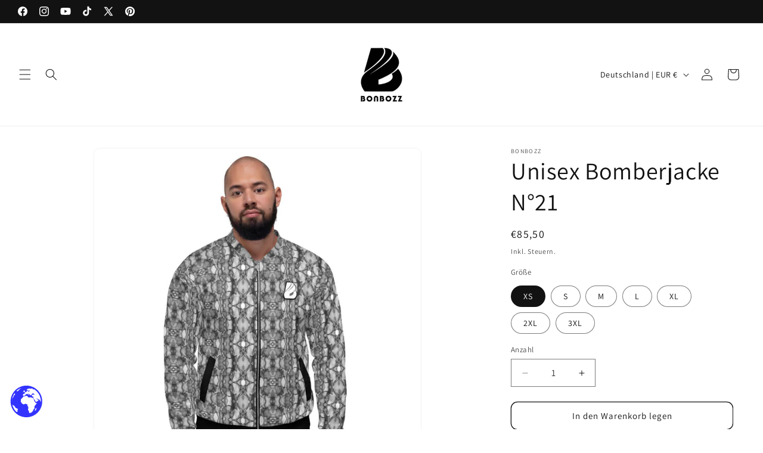

--- FILE ---
content_type: text/javascript; charset=utf-8
request_url: https://bonbozz.com/products/unisex-bomberjacke-21.js
body_size: 1700
content:
{"id":7157384478901,"title":"Unisex Bomberjacke N°21","handle":"unisex-bomberjacke-21","description":"\u003cp\u003eDiese All-Over Bomberjacke peppt einfach jedes Outfit auf. Egal, ob man sie zusammen mit einem normalen T-Shirt oder über einem warmen Kapuzenpullover trägt, sie sieht einfach immer gut aus. Mit Fleece-Innenseite und einer lockeren Unisex-Passform ist diese Unisex Bomberjacke ein Must-Have in jedem Kleiderschrank!\u003cbr\u003e\u003cbr\u003e• 100 % Polyester\u003cbr\u003e• Stoffgewicht: 220 g\/m², (Gewicht kann bis zu 5 % abweichen)\u003cbr\u003e• Innenseite aus gebürstetem Fleece-Stoff\u003cbr\u003e• Unisex-Schnitt\u003cbr\u003e• Überwendlichnähte\u003cbr\u003e• Robustes Nackenband\u003cbr\u003e• Silberner YKK-Reißverschluss\u003cbr\u003e• 2 abgesetzte Taschen\u003cbr\u003e• Rohprodukte aus den USA und China bezogen\u003c\/p\u003e\n\u003cp\u003e\u003cstrong class=\"size-guide-title\"\u003eGrößentabelle\u003c\/strong\u003e\u003c\/p\u003e\n\u003cdiv class=\"table-responsive dynamic\" data-unit-system=\"imperial\"\u003e\n\u003ctable cellpadding=\"5\"\u003e\n\u003ctbody\u003e\n\u003ctr\u003e\n\u003ctd\u003e \u003c\/td\u003e\n\u003ctd\u003e\u003cstrong\u003eBRUST\u003c\/strong\u003e\u003c\/td\u003e\n\u003ctd\u003e\u003cstrong\u003eTAILLE\u003c\/strong\u003e\u003c\/td\u003e\n\u003ctd\u003e\u003cstrong\u003eHÜFTEN\u003c\/strong\u003e\u003c\/td\u003e\n\u003c\/tr\u003e\n\u003ctr\u003e\n\u003ctd\u003e\u003cstrong\u003eXS (inches)\u003c\/strong\u003e\u003c\/td\u003e\n\u003ctd\u003e34 ⅝\u003c\/td\u003e\n\u003ctd\u003e26 ¾\u003c\/td\u003e\n\u003ctd\u003e37\u003c\/td\u003e\n\u003c\/tr\u003e\n\u003ctr\u003e\n\u003ctd\u003e\u003cstrong\u003eS (inches)\u003c\/strong\u003e\u003c\/td\u003e\n\u003ctd\u003e36 ¼\u003c\/td\u003e\n\u003ctd\u003e28 ⅜\u003c\/td\u003e\n\u003ctd\u003e38 ⅝\u003c\/td\u003e\n\u003c\/tr\u003e\n\u003ctr\u003e\n\u003ctd\u003e\u003cstrong\u003eM (inches)\u003c\/strong\u003e\u003c\/td\u003e\n\u003ctd\u003e37 ¾\u003c\/td\u003e\n\u003ctd\u003e29 ⅞\u003c\/td\u003e\n\u003ctd\u003e40 ⅛\u003c\/td\u003e\n\u003c\/tr\u003e\n\u003ctr\u003e\n\u003ctd\u003e\u003cstrong\u003eL (inches)\u003c\/strong\u003e\u003c\/td\u003e\n\u003ctd\u003e41\u003c\/td\u003e\n\u003ctd\u003e33 ⅛\u003c\/td\u003e\n\u003ctd\u003e43 ¼\u003c\/td\u003e\n\u003c\/tr\u003e\n\u003ctr\u003e\n\u003ctd\u003e\u003cstrong\u003eXL (inches)\u003c\/strong\u003e\u003c\/td\u003e\n\u003ctd\u003e44 ⅛\u003c\/td\u003e\n\u003ctd\u003e36 ¼\u003c\/td\u003e\n\u003ctd\u003e46 ½\u003c\/td\u003e\n\u003c\/tr\u003e\n\u003ctr\u003e\n\u003ctd\u003e\u003cstrong\u003e2XL (inches)\u003c\/strong\u003e\u003c\/td\u003e\n\u003ctd\u003e47 ¼\u003c\/td\u003e\n\u003ctd\u003e39 ⅜\u003c\/td\u003e\n\u003ctd\u003e49 ⅝\u003c\/td\u003e\n\u003c\/tr\u003e\n\u003ctr\u003e\n\u003ctd\u003e\u003cstrong\u003e3XL (inches)\u003c\/strong\u003e\u003c\/td\u003e\n\u003ctd\u003e50 ⅜\u003c\/td\u003e\n\u003ctd\u003e42 ½\u003c\/td\u003e\n\u003ctd\u003e52 ¾\u003c\/td\u003e\n\u003c\/tr\u003e\n\u003c\/tbody\u003e\n\u003c\/table\u003e\n\u003c\/div\u003e\n\u003cdiv class=\"table-responsive dynamic\" data-unit-system=\"metric\"\u003e\n\u003ctable cellpadding=\"5\"\u003e\n\u003ctbody\u003e\n\u003ctr\u003e\n\u003ctd\u003e \u003c\/td\u003e\n\u003ctd\u003e\u003cstrong\u003eBRUST\u003c\/strong\u003e\u003c\/td\u003e\n\u003ctd\u003e\u003cstrong\u003eTAILLE\u003c\/strong\u003e\u003c\/td\u003e\n\u003ctd\u003e\u003cstrong\u003eHÜFTEN\u003c\/strong\u003e\u003c\/td\u003e\n\u003c\/tr\u003e\n\u003ctr\u003e\n\u003ctd\u003e\u003cstrong\u003eXS (cm)\u003c\/strong\u003e\u003c\/td\u003e\n\u003ctd\u003e88\u003c\/td\u003e\n\u003ctd\u003e68\u003c\/td\u003e\n\u003ctd\u003e94\u003c\/td\u003e\n\u003c\/tr\u003e\n\u003ctr\u003e\n\u003ctd\u003e\u003cstrong\u003eS (cm)\u003c\/strong\u003e\u003c\/td\u003e\n\u003ctd\u003e92\u003c\/td\u003e\n\u003ctd\u003e72\u003c\/td\u003e\n\u003ctd\u003e98\u003c\/td\u003e\n\u003c\/tr\u003e\n\u003ctr\u003e\n\u003ctd\u003e\u003cstrong\u003eM (cm)\u003c\/strong\u003e\u003c\/td\u003e\n\u003ctd\u003e96\u003c\/td\u003e\n\u003ctd\u003e76\u003c\/td\u003e\n\u003ctd\u003e102\u003c\/td\u003e\n\u003c\/tr\u003e\n\u003ctr\u003e\n\u003ctd\u003e\u003cstrong\u003eL (cm)\u003c\/strong\u003e\u003c\/td\u003e\n\u003ctd\u003e104\u003c\/td\u003e\n\u003ctd\u003e84\u003c\/td\u003e\n\u003ctd\u003e110\u003c\/td\u003e\n\u003c\/tr\u003e\n\u003ctr\u003e\n\u003ctd\u003e\u003cstrong\u003eXL (cm)\u003c\/strong\u003e\u003c\/td\u003e\n\u003ctd\u003e112\u003c\/td\u003e\n\u003ctd\u003e92\u003c\/td\u003e\n\u003ctd\u003e118\u003c\/td\u003e\n\u003c\/tr\u003e\n\u003ctr\u003e\n\u003ctd\u003e\u003cstrong\u003e2XL (cm)\u003c\/strong\u003e\u003c\/td\u003e\n\u003ctd\u003e120\u003c\/td\u003e\n\u003ctd\u003e100\u003c\/td\u003e\n\u003ctd\u003e126\u003c\/td\u003e\n\u003c\/tr\u003e\n\u003ctr\u003e\n\u003ctd\u003e\u003cstrong\u003e3XL (cm)\u003c\/strong\u003e\u003c\/td\u003e\n\u003ctd\u003e128\u003c\/td\u003e\n\u003ctd\u003e108\u003c\/td\u003e\n\u003ctd\u003e134\u003c\/td\u003e\n\u003c\/tr\u003e\n\u003c\/tbody\u003e\n\u003c\/table\u003e\n\u003c\/div\u003e","published_at":"2022-02-07T20:02:12+01:00","created_at":"2022-02-07T20:02:06+01:00","vendor":"BONBOZZ","type":"","tags":[],"price":8550,"price_min":8550,"price_max":8850,"available":true,"price_varies":true,"compare_at_price":null,"compare_at_price_min":0,"compare_at_price_max":0,"compare_at_price_varies":false,"variants":[{"id":41594086424757,"title":"XS","option1":"XS","option2":null,"option3":null,"sku":"6384588_10877","requires_shipping":true,"taxable":true,"featured_image":{"id":32818112626869,"product_id":7157384478901,"position":1,"created_at":"2022-02-07T20:02:08+01:00","updated_at":"2025-10-10T03:15:07+02:00","alt":"Model wearing Unisex Bomberjacke N°21 with eye-catching pattern, perfect for any outfit, featuring fleece lining and loose fit style.","width":1000,"height":1000,"src":"https:\/\/cdn.shopify.com\/s\/files\/1\/0569\/5012\/8821\/products\/all-over-print-unisex-bomber-jacket-white-front-62016cac0b06e.jpg?v=1760058907","variant_ids":[41594086424757,41594086457525,41594086490293,41594086523061,41594086555829,41594086588597,41594086621365]},"available":true,"name":"Unisex Bomberjacke N°21 - XS","public_title":"XS","options":["XS"],"price":8550,"weight":370,"compare_at_price":null,"inventory_management":"shopify","barcode":null,"featured_media":{"alt":"Model wearing Unisex Bomberjacke N°21 with eye-catching pattern, perfect for any outfit, featuring fleece lining and loose fit style.","id":25120431767733,"position":1,"preview_image":{"aspect_ratio":1.0,"height":1000,"width":1000,"src":"https:\/\/cdn.shopify.com\/s\/files\/1\/0569\/5012\/8821\/products\/all-over-print-unisex-bomber-jacket-white-front-62016cac0b06e.jpg?v=1760058907"}},"requires_selling_plan":false,"selling_plan_allocations":[]},{"id":41594086457525,"title":"S","option1":"S","option2":null,"option3":null,"sku":"6384588_10878","requires_shipping":true,"taxable":true,"featured_image":{"id":32818112626869,"product_id":7157384478901,"position":1,"created_at":"2022-02-07T20:02:08+01:00","updated_at":"2025-10-10T03:15:07+02:00","alt":"Model wearing Unisex Bomberjacke N°21 with eye-catching pattern, perfect for any outfit, featuring fleece lining and loose fit style.","width":1000,"height":1000,"src":"https:\/\/cdn.shopify.com\/s\/files\/1\/0569\/5012\/8821\/products\/all-over-print-unisex-bomber-jacket-white-front-62016cac0b06e.jpg?v=1760058907","variant_ids":[41594086424757,41594086457525,41594086490293,41594086523061,41594086555829,41594086588597,41594086621365]},"available":true,"name":"Unisex Bomberjacke N°21 - S","public_title":"S","options":["S"],"price":8550,"weight":384,"compare_at_price":null,"inventory_management":"shopify","barcode":null,"featured_media":{"alt":"Model wearing Unisex Bomberjacke N°21 with eye-catching pattern, perfect for any outfit, featuring fleece lining and loose fit style.","id":25120431767733,"position":1,"preview_image":{"aspect_ratio":1.0,"height":1000,"width":1000,"src":"https:\/\/cdn.shopify.com\/s\/files\/1\/0569\/5012\/8821\/products\/all-over-print-unisex-bomber-jacket-white-front-62016cac0b06e.jpg?v=1760058907"}},"requires_selling_plan":false,"selling_plan_allocations":[]},{"id":41594086490293,"title":"M","option1":"M","option2":null,"option3":null,"sku":"6384588_10879","requires_shipping":true,"taxable":true,"featured_image":{"id":32818112626869,"product_id":7157384478901,"position":1,"created_at":"2022-02-07T20:02:08+01:00","updated_at":"2025-10-10T03:15:07+02:00","alt":"Model wearing Unisex Bomberjacke N°21 with eye-catching pattern, perfect for any outfit, featuring fleece lining and loose fit style.","width":1000,"height":1000,"src":"https:\/\/cdn.shopify.com\/s\/files\/1\/0569\/5012\/8821\/products\/all-over-print-unisex-bomber-jacket-white-front-62016cac0b06e.jpg?v=1760058907","variant_ids":[41594086424757,41594086457525,41594086490293,41594086523061,41594086555829,41594086588597,41594086621365]},"available":true,"name":"Unisex Bomberjacke N°21 - M","public_title":"M","options":["M"],"price":8550,"weight":400,"compare_at_price":null,"inventory_management":"shopify","barcode":null,"featured_media":{"alt":"Model wearing Unisex Bomberjacke N°21 with eye-catching pattern, perfect for any outfit, featuring fleece lining and loose fit style.","id":25120431767733,"position":1,"preview_image":{"aspect_ratio":1.0,"height":1000,"width":1000,"src":"https:\/\/cdn.shopify.com\/s\/files\/1\/0569\/5012\/8821\/products\/all-over-print-unisex-bomber-jacket-white-front-62016cac0b06e.jpg?v=1760058907"}},"requires_selling_plan":false,"selling_plan_allocations":[]},{"id":41594086523061,"title":"L","option1":"L","option2":null,"option3":null,"sku":"6384588_10880","requires_shipping":true,"taxable":true,"featured_image":{"id":32818112626869,"product_id":7157384478901,"position":1,"created_at":"2022-02-07T20:02:08+01:00","updated_at":"2025-10-10T03:15:07+02:00","alt":"Model wearing Unisex Bomberjacke N°21 with eye-catching pattern, perfect for any outfit, featuring fleece lining and loose fit style.","width":1000,"height":1000,"src":"https:\/\/cdn.shopify.com\/s\/files\/1\/0569\/5012\/8821\/products\/all-over-print-unisex-bomber-jacket-white-front-62016cac0b06e.jpg?v=1760058907","variant_ids":[41594086424757,41594086457525,41594086490293,41594086523061,41594086555829,41594086588597,41594086621365]},"available":true,"name":"Unisex Bomberjacke N°21 - L","public_title":"L","options":["L"],"price":8550,"weight":432,"compare_at_price":null,"inventory_management":"shopify","barcode":null,"featured_media":{"alt":"Model wearing Unisex Bomberjacke N°21 with eye-catching pattern, perfect for any outfit, featuring fleece lining and loose fit style.","id":25120431767733,"position":1,"preview_image":{"aspect_ratio":1.0,"height":1000,"width":1000,"src":"https:\/\/cdn.shopify.com\/s\/files\/1\/0569\/5012\/8821\/products\/all-over-print-unisex-bomber-jacket-white-front-62016cac0b06e.jpg?v=1760058907"}},"requires_selling_plan":false,"selling_plan_allocations":[]},{"id":41594086555829,"title":"XL","option1":"XL","option2":null,"option3":null,"sku":"6384588_10881","requires_shipping":true,"taxable":true,"featured_image":{"id":32818112626869,"product_id":7157384478901,"position":1,"created_at":"2022-02-07T20:02:08+01:00","updated_at":"2025-10-10T03:15:07+02:00","alt":"Model wearing Unisex Bomberjacke N°21 with eye-catching pattern, perfect for any outfit, featuring fleece lining and loose fit style.","width":1000,"height":1000,"src":"https:\/\/cdn.shopify.com\/s\/files\/1\/0569\/5012\/8821\/products\/all-over-print-unisex-bomber-jacket-white-front-62016cac0b06e.jpg?v=1760058907","variant_ids":[41594086424757,41594086457525,41594086490293,41594086523061,41594086555829,41594086588597,41594086621365]},"available":true,"name":"Unisex Bomberjacke N°21 - XL","public_title":"XL","options":["XL"],"price":8550,"weight":444,"compare_at_price":null,"inventory_management":"shopify","barcode":null,"featured_media":{"alt":"Model wearing Unisex Bomberjacke N°21 with eye-catching pattern, perfect for any outfit, featuring fleece lining and loose fit style.","id":25120431767733,"position":1,"preview_image":{"aspect_ratio":1.0,"height":1000,"width":1000,"src":"https:\/\/cdn.shopify.com\/s\/files\/1\/0569\/5012\/8821\/products\/all-over-print-unisex-bomber-jacket-white-front-62016cac0b06e.jpg?v=1760058907"}},"requires_selling_plan":false,"selling_plan_allocations":[]},{"id":41594086588597,"title":"2XL","option1":"2XL","option2":null,"option3":null,"sku":"6384588_10882","requires_shipping":true,"taxable":true,"featured_image":{"id":32818112626869,"product_id":7157384478901,"position":1,"created_at":"2022-02-07T20:02:08+01:00","updated_at":"2025-10-10T03:15:07+02:00","alt":"Model wearing Unisex Bomberjacke N°21 with eye-catching pattern, perfect for any outfit, featuring fleece lining and loose fit style.","width":1000,"height":1000,"src":"https:\/\/cdn.shopify.com\/s\/files\/1\/0569\/5012\/8821\/products\/all-over-print-unisex-bomber-jacket-white-front-62016cac0b06e.jpg?v=1760058907","variant_ids":[41594086424757,41594086457525,41594086490293,41594086523061,41594086555829,41594086588597,41594086621365]},"available":true,"name":"Unisex Bomberjacke N°21 - 2XL","public_title":"2XL","options":["2XL"],"price":8850,"weight":474,"compare_at_price":null,"inventory_management":"shopify","barcode":null,"featured_media":{"alt":"Model wearing Unisex Bomberjacke N°21 with eye-catching pattern, perfect for any outfit, featuring fleece lining and loose fit style.","id":25120431767733,"position":1,"preview_image":{"aspect_ratio":1.0,"height":1000,"width":1000,"src":"https:\/\/cdn.shopify.com\/s\/files\/1\/0569\/5012\/8821\/products\/all-over-print-unisex-bomber-jacket-white-front-62016cac0b06e.jpg?v=1760058907"}},"requires_selling_plan":false,"selling_plan_allocations":[]},{"id":41594086621365,"title":"3XL","option1":"3XL","option2":null,"option3":null,"sku":"6384588_10883","requires_shipping":true,"taxable":true,"featured_image":{"id":32818112626869,"product_id":7157384478901,"position":1,"created_at":"2022-02-07T20:02:08+01:00","updated_at":"2025-10-10T03:15:07+02:00","alt":"Model wearing Unisex Bomberjacke N°21 with eye-catching pattern, perfect for any outfit, featuring fleece lining and loose fit style.","width":1000,"height":1000,"src":"https:\/\/cdn.shopify.com\/s\/files\/1\/0569\/5012\/8821\/products\/all-over-print-unisex-bomber-jacket-white-front-62016cac0b06e.jpg?v=1760058907","variant_ids":[41594086424757,41594086457525,41594086490293,41594086523061,41594086555829,41594086588597,41594086621365]},"available":true,"name":"Unisex Bomberjacke N°21 - 3XL","public_title":"3XL","options":["3XL"],"price":8850,"weight":494,"compare_at_price":null,"inventory_management":"shopify","barcode":null,"featured_media":{"alt":"Model wearing Unisex Bomberjacke N°21 with eye-catching pattern, perfect for any outfit, featuring fleece lining and loose fit style.","id":25120431767733,"position":1,"preview_image":{"aspect_ratio":1.0,"height":1000,"width":1000,"src":"https:\/\/cdn.shopify.com\/s\/files\/1\/0569\/5012\/8821\/products\/all-over-print-unisex-bomber-jacket-white-front-62016cac0b06e.jpg?v=1760058907"}},"requires_selling_plan":false,"selling_plan_allocations":[]}],"images":["\/\/cdn.shopify.com\/s\/files\/1\/0569\/5012\/8821\/products\/all-over-print-unisex-bomber-jacket-white-front-62016cac0b06e.jpg?v=1760058907","\/\/cdn.shopify.com\/s\/files\/1\/0569\/5012\/8821\/products\/all-over-print-unisex-bomber-jacket-white-back-62016cac0ba76.jpg?v=1760058909","\/\/cdn.shopify.com\/s\/files\/1\/0569\/5012\/8821\/products\/all-over-print-unisex-bomber-jacket-white-right-62016cac0bba7.jpg?v=1760058914","\/\/cdn.shopify.com\/s\/files\/1\/0569\/5012\/8821\/products\/all-over-print-unisex-bomber-jacket-white-left-62016cac0bcb5.jpg?v=1760058917"],"featured_image":"\/\/cdn.shopify.com\/s\/files\/1\/0569\/5012\/8821\/products\/all-over-print-unisex-bomber-jacket-white-front-62016cac0b06e.jpg?v=1760058907","options":[{"name":"Größe","position":1,"values":["XS","S","M","L","XL","2XL","3XL"]}],"url":"\/products\/unisex-bomberjacke-21","media":[{"alt":"Model wearing Unisex Bomberjacke N°21 with eye-catching pattern, perfect for any outfit, featuring fleece lining and loose fit style.","id":25120431767733,"position":1,"preview_image":{"aspect_ratio":1.0,"height":1000,"width":1000,"src":"https:\/\/cdn.shopify.com\/s\/files\/1\/0569\/5012\/8821\/products\/all-over-print-unisex-bomber-jacket-white-front-62016cac0b06e.jpg?v=1760058907"},"aspect_ratio":1.0,"height":1000,"media_type":"image","src":"https:\/\/cdn.shopify.com\/s\/files\/1\/0569\/5012\/8821\/products\/all-over-print-unisex-bomber-jacket-white-front-62016cac0b06e.jpg?v=1760058907","width":1000},{"alt":"Model wearing Unisex Bomberjacke N°21 with all-over pattern and fleece interior, showcasing the jacket's unique design and fit.","id":25120431833269,"position":2,"preview_image":{"aspect_ratio":1.0,"height":1000,"width":1000,"src":"https:\/\/cdn.shopify.com\/s\/files\/1\/0569\/5012\/8821\/products\/all-over-print-unisex-bomber-jacket-white-back-62016cac0ba76.jpg?v=1760058909"},"aspect_ratio":1.0,"height":1000,"media_type":"image","src":"https:\/\/cdn.shopify.com\/s\/files\/1\/0569\/5012\/8821\/products\/all-over-print-unisex-bomber-jacket-white-back-62016cac0ba76.jpg?v=1760058909","width":1000},{"alt":"Man wearing Unisex Bomberjacke N°21 with pattern in side profile","id":25120431898805,"position":3,"preview_image":{"aspect_ratio":1.0,"height":1000,"width":1000,"src":"https:\/\/cdn.shopify.com\/s\/files\/1\/0569\/5012\/8821\/products\/all-over-print-unisex-bomber-jacket-white-right-62016cac0bba7.jpg?v=1760058914"},"aspect_ratio":1.0,"height":1000,"media_type":"image","src":"https:\/\/cdn.shopify.com\/s\/files\/1\/0569\/5012\/8821\/products\/all-over-print-unisex-bomber-jacket-white-right-62016cac0bba7.jpg?v=1760058914","width":1000},{"alt":"Man wearing Unisex Bomberjacke N°21, stylish patterned design, ideal for versatile outfits. Comfortable fleece interior, 100% polyester.","id":25120431931573,"position":4,"preview_image":{"aspect_ratio":1.0,"height":1000,"width":1000,"src":"https:\/\/cdn.shopify.com\/s\/files\/1\/0569\/5012\/8821\/products\/all-over-print-unisex-bomber-jacket-white-left-62016cac0bcb5.jpg?v=1760058917"},"aspect_ratio":1.0,"height":1000,"media_type":"image","src":"https:\/\/cdn.shopify.com\/s\/files\/1\/0569\/5012\/8821\/products\/all-over-print-unisex-bomber-jacket-white-left-62016cac0bcb5.jpg?v=1760058917","width":1000}],"requires_selling_plan":false,"selling_plan_groups":[]}

--- FILE ---
content_type: text/javascript; charset=utf-8
request_url: https://bonbozz.com/products/unisex-bomberjacke-21.js
body_size: 1170
content:
{"id":7157384478901,"title":"Unisex Bomberjacke N°21","handle":"unisex-bomberjacke-21","description":"\u003cp\u003eDiese All-Over Bomberjacke peppt einfach jedes Outfit auf. Egal, ob man sie zusammen mit einem normalen T-Shirt oder über einem warmen Kapuzenpullover trägt, sie sieht einfach immer gut aus. Mit Fleece-Innenseite und einer lockeren Unisex-Passform ist diese Unisex Bomberjacke ein Must-Have in jedem Kleiderschrank!\u003cbr\u003e\u003cbr\u003e• 100 % Polyester\u003cbr\u003e• Stoffgewicht: 220 g\/m², (Gewicht kann bis zu 5 % abweichen)\u003cbr\u003e• Innenseite aus gebürstetem Fleece-Stoff\u003cbr\u003e• Unisex-Schnitt\u003cbr\u003e• Überwendlichnähte\u003cbr\u003e• Robustes Nackenband\u003cbr\u003e• Silberner YKK-Reißverschluss\u003cbr\u003e• 2 abgesetzte Taschen\u003cbr\u003e• Rohprodukte aus den USA und China bezogen\u003c\/p\u003e\n\u003cp\u003e\u003cstrong class=\"size-guide-title\"\u003eGrößentabelle\u003c\/strong\u003e\u003c\/p\u003e\n\u003cdiv class=\"table-responsive dynamic\" data-unit-system=\"imperial\"\u003e\n\u003ctable cellpadding=\"5\"\u003e\n\u003ctbody\u003e\n\u003ctr\u003e\n\u003ctd\u003e \u003c\/td\u003e\n\u003ctd\u003e\u003cstrong\u003eBRUST\u003c\/strong\u003e\u003c\/td\u003e\n\u003ctd\u003e\u003cstrong\u003eTAILLE\u003c\/strong\u003e\u003c\/td\u003e\n\u003ctd\u003e\u003cstrong\u003eHÜFTEN\u003c\/strong\u003e\u003c\/td\u003e\n\u003c\/tr\u003e\n\u003ctr\u003e\n\u003ctd\u003e\u003cstrong\u003eXS (inches)\u003c\/strong\u003e\u003c\/td\u003e\n\u003ctd\u003e34 ⅝\u003c\/td\u003e\n\u003ctd\u003e26 ¾\u003c\/td\u003e\n\u003ctd\u003e37\u003c\/td\u003e\n\u003c\/tr\u003e\n\u003ctr\u003e\n\u003ctd\u003e\u003cstrong\u003eS (inches)\u003c\/strong\u003e\u003c\/td\u003e\n\u003ctd\u003e36 ¼\u003c\/td\u003e\n\u003ctd\u003e28 ⅜\u003c\/td\u003e\n\u003ctd\u003e38 ⅝\u003c\/td\u003e\n\u003c\/tr\u003e\n\u003ctr\u003e\n\u003ctd\u003e\u003cstrong\u003eM (inches)\u003c\/strong\u003e\u003c\/td\u003e\n\u003ctd\u003e37 ¾\u003c\/td\u003e\n\u003ctd\u003e29 ⅞\u003c\/td\u003e\n\u003ctd\u003e40 ⅛\u003c\/td\u003e\n\u003c\/tr\u003e\n\u003ctr\u003e\n\u003ctd\u003e\u003cstrong\u003eL (inches)\u003c\/strong\u003e\u003c\/td\u003e\n\u003ctd\u003e41\u003c\/td\u003e\n\u003ctd\u003e33 ⅛\u003c\/td\u003e\n\u003ctd\u003e43 ¼\u003c\/td\u003e\n\u003c\/tr\u003e\n\u003ctr\u003e\n\u003ctd\u003e\u003cstrong\u003eXL (inches)\u003c\/strong\u003e\u003c\/td\u003e\n\u003ctd\u003e44 ⅛\u003c\/td\u003e\n\u003ctd\u003e36 ¼\u003c\/td\u003e\n\u003ctd\u003e46 ½\u003c\/td\u003e\n\u003c\/tr\u003e\n\u003ctr\u003e\n\u003ctd\u003e\u003cstrong\u003e2XL (inches)\u003c\/strong\u003e\u003c\/td\u003e\n\u003ctd\u003e47 ¼\u003c\/td\u003e\n\u003ctd\u003e39 ⅜\u003c\/td\u003e\n\u003ctd\u003e49 ⅝\u003c\/td\u003e\n\u003c\/tr\u003e\n\u003ctr\u003e\n\u003ctd\u003e\u003cstrong\u003e3XL (inches)\u003c\/strong\u003e\u003c\/td\u003e\n\u003ctd\u003e50 ⅜\u003c\/td\u003e\n\u003ctd\u003e42 ½\u003c\/td\u003e\n\u003ctd\u003e52 ¾\u003c\/td\u003e\n\u003c\/tr\u003e\n\u003c\/tbody\u003e\n\u003c\/table\u003e\n\u003c\/div\u003e\n\u003cdiv class=\"table-responsive dynamic\" data-unit-system=\"metric\"\u003e\n\u003ctable cellpadding=\"5\"\u003e\n\u003ctbody\u003e\n\u003ctr\u003e\n\u003ctd\u003e \u003c\/td\u003e\n\u003ctd\u003e\u003cstrong\u003eBRUST\u003c\/strong\u003e\u003c\/td\u003e\n\u003ctd\u003e\u003cstrong\u003eTAILLE\u003c\/strong\u003e\u003c\/td\u003e\n\u003ctd\u003e\u003cstrong\u003eHÜFTEN\u003c\/strong\u003e\u003c\/td\u003e\n\u003c\/tr\u003e\n\u003ctr\u003e\n\u003ctd\u003e\u003cstrong\u003eXS (cm)\u003c\/strong\u003e\u003c\/td\u003e\n\u003ctd\u003e88\u003c\/td\u003e\n\u003ctd\u003e68\u003c\/td\u003e\n\u003ctd\u003e94\u003c\/td\u003e\n\u003c\/tr\u003e\n\u003ctr\u003e\n\u003ctd\u003e\u003cstrong\u003eS (cm)\u003c\/strong\u003e\u003c\/td\u003e\n\u003ctd\u003e92\u003c\/td\u003e\n\u003ctd\u003e72\u003c\/td\u003e\n\u003ctd\u003e98\u003c\/td\u003e\n\u003c\/tr\u003e\n\u003ctr\u003e\n\u003ctd\u003e\u003cstrong\u003eM (cm)\u003c\/strong\u003e\u003c\/td\u003e\n\u003ctd\u003e96\u003c\/td\u003e\n\u003ctd\u003e76\u003c\/td\u003e\n\u003ctd\u003e102\u003c\/td\u003e\n\u003c\/tr\u003e\n\u003ctr\u003e\n\u003ctd\u003e\u003cstrong\u003eL (cm)\u003c\/strong\u003e\u003c\/td\u003e\n\u003ctd\u003e104\u003c\/td\u003e\n\u003ctd\u003e84\u003c\/td\u003e\n\u003ctd\u003e110\u003c\/td\u003e\n\u003c\/tr\u003e\n\u003ctr\u003e\n\u003ctd\u003e\u003cstrong\u003eXL (cm)\u003c\/strong\u003e\u003c\/td\u003e\n\u003ctd\u003e112\u003c\/td\u003e\n\u003ctd\u003e92\u003c\/td\u003e\n\u003ctd\u003e118\u003c\/td\u003e\n\u003c\/tr\u003e\n\u003ctr\u003e\n\u003ctd\u003e\u003cstrong\u003e2XL (cm)\u003c\/strong\u003e\u003c\/td\u003e\n\u003ctd\u003e120\u003c\/td\u003e\n\u003ctd\u003e100\u003c\/td\u003e\n\u003ctd\u003e126\u003c\/td\u003e\n\u003c\/tr\u003e\n\u003ctr\u003e\n\u003ctd\u003e\u003cstrong\u003e3XL (cm)\u003c\/strong\u003e\u003c\/td\u003e\n\u003ctd\u003e128\u003c\/td\u003e\n\u003ctd\u003e108\u003c\/td\u003e\n\u003ctd\u003e134\u003c\/td\u003e\n\u003c\/tr\u003e\n\u003c\/tbody\u003e\n\u003c\/table\u003e\n\u003c\/div\u003e","published_at":"2022-02-07T20:02:12+01:00","created_at":"2022-02-07T20:02:06+01:00","vendor":"BONBOZZ","type":"","tags":[],"price":8550,"price_min":8550,"price_max":8850,"available":true,"price_varies":true,"compare_at_price":null,"compare_at_price_min":0,"compare_at_price_max":0,"compare_at_price_varies":false,"variants":[{"id":41594086424757,"title":"XS","option1":"XS","option2":null,"option3":null,"sku":"6384588_10877","requires_shipping":true,"taxable":true,"featured_image":{"id":32818112626869,"product_id":7157384478901,"position":1,"created_at":"2022-02-07T20:02:08+01:00","updated_at":"2025-10-10T03:15:07+02:00","alt":"Model wearing Unisex Bomberjacke N°21 with eye-catching pattern, perfect for any outfit, featuring fleece lining and loose fit style.","width":1000,"height":1000,"src":"https:\/\/cdn.shopify.com\/s\/files\/1\/0569\/5012\/8821\/products\/all-over-print-unisex-bomber-jacket-white-front-62016cac0b06e.jpg?v=1760058907","variant_ids":[41594086424757,41594086457525,41594086490293,41594086523061,41594086555829,41594086588597,41594086621365]},"available":true,"name":"Unisex Bomberjacke N°21 - XS","public_title":"XS","options":["XS"],"price":8550,"weight":370,"compare_at_price":null,"inventory_management":"shopify","barcode":null,"featured_media":{"alt":"Model wearing Unisex Bomberjacke N°21 with eye-catching pattern, perfect for any outfit, featuring fleece lining and loose fit style.","id":25120431767733,"position":1,"preview_image":{"aspect_ratio":1.0,"height":1000,"width":1000,"src":"https:\/\/cdn.shopify.com\/s\/files\/1\/0569\/5012\/8821\/products\/all-over-print-unisex-bomber-jacket-white-front-62016cac0b06e.jpg?v=1760058907"}},"requires_selling_plan":false,"selling_plan_allocations":[]},{"id":41594086457525,"title":"S","option1":"S","option2":null,"option3":null,"sku":"6384588_10878","requires_shipping":true,"taxable":true,"featured_image":{"id":32818112626869,"product_id":7157384478901,"position":1,"created_at":"2022-02-07T20:02:08+01:00","updated_at":"2025-10-10T03:15:07+02:00","alt":"Model wearing Unisex Bomberjacke N°21 with eye-catching pattern, perfect for any outfit, featuring fleece lining and loose fit style.","width":1000,"height":1000,"src":"https:\/\/cdn.shopify.com\/s\/files\/1\/0569\/5012\/8821\/products\/all-over-print-unisex-bomber-jacket-white-front-62016cac0b06e.jpg?v=1760058907","variant_ids":[41594086424757,41594086457525,41594086490293,41594086523061,41594086555829,41594086588597,41594086621365]},"available":true,"name":"Unisex Bomberjacke N°21 - S","public_title":"S","options":["S"],"price":8550,"weight":384,"compare_at_price":null,"inventory_management":"shopify","barcode":null,"featured_media":{"alt":"Model wearing Unisex Bomberjacke N°21 with eye-catching pattern, perfect for any outfit, featuring fleece lining and loose fit style.","id":25120431767733,"position":1,"preview_image":{"aspect_ratio":1.0,"height":1000,"width":1000,"src":"https:\/\/cdn.shopify.com\/s\/files\/1\/0569\/5012\/8821\/products\/all-over-print-unisex-bomber-jacket-white-front-62016cac0b06e.jpg?v=1760058907"}},"requires_selling_plan":false,"selling_plan_allocations":[]},{"id":41594086490293,"title":"M","option1":"M","option2":null,"option3":null,"sku":"6384588_10879","requires_shipping":true,"taxable":true,"featured_image":{"id":32818112626869,"product_id":7157384478901,"position":1,"created_at":"2022-02-07T20:02:08+01:00","updated_at":"2025-10-10T03:15:07+02:00","alt":"Model wearing Unisex Bomberjacke N°21 with eye-catching pattern, perfect for any outfit, featuring fleece lining and loose fit style.","width":1000,"height":1000,"src":"https:\/\/cdn.shopify.com\/s\/files\/1\/0569\/5012\/8821\/products\/all-over-print-unisex-bomber-jacket-white-front-62016cac0b06e.jpg?v=1760058907","variant_ids":[41594086424757,41594086457525,41594086490293,41594086523061,41594086555829,41594086588597,41594086621365]},"available":true,"name":"Unisex Bomberjacke N°21 - M","public_title":"M","options":["M"],"price":8550,"weight":400,"compare_at_price":null,"inventory_management":"shopify","barcode":null,"featured_media":{"alt":"Model wearing Unisex Bomberjacke N°21 with eye-catching pattern, perfect for any outfit, featuring fleece lining and loose fit style.","id":25120431767733,"position":1,"preview_image":{"aspect_ratio":1.0,"height":1000,"width":1000,"src":"https:\/\/cdn.shopify.com\/s\/files\/1\/0569\/5012\/8821\/products\/all-over-print-unisex-bomber-jacket-white-front-62016cac0b06e.jpg?v=1760058907"}},"requires_selling_plan":false,"selling_plan_allocations":[]},{"id":41594086523061,"title":"L","option1":"L","option2":null,"option3":null,"sku":"6384588_10880","requires_shipping":true,"taxable":true,"featured_image":{"id":32818112626869,"product_id":7157384478901,"position":1,"created_at":"2022-02-07T20:02:08+01:00","updated_at":"2025-10-10T03:15:07+02:00","alt":"Model wearing Unisex Bomberjacke N°21 with eye-catching pattern, perfect for any outfit, featuring fleece lining and loose fit style.","width":1000,"height":1000,"src":"https:\/\/cdn.shopify.com\/s\/files\/1\/0569\/5012\/8821\/products\/all-over-print-unisex-bomber-jacket-white-front-62016cac0b06e.jpg?v=1760058907","variant_ids":[41594086424757,41594086457525,41594086490293,41594086523061,41594086555829,41594086588597,41594086621365]},"available":true,"name":"Unisex Bomberjacke N°21 - L","public_title":"L","options":["L"],"price":8550,"weight":432,"compare_at_price":null,"inventory_management":"shopify","barcode":null,"featured_media":{"alt":"Model wearing Unisex Bomberjacke N°21 with eye-catching pattern, perfect for any outfit, featuring fleece lining and loose fit style.","id":25120431767733,"position":1,"preview_image":{"aspect_ratio":1.0,"height":1000,"width":1000,"src":"https:\/\/cdn.shopify.com\/s\/files\/1\/0569\/5012\/8821\/products\/all-over-print-unisex-bomber-jacket-white-front-62016cac0b06e.jpg?v=1760058907"}},"requires_selling_plan":false,"selling_plan_allocations":[]},{"id":41594086555829,"title":"XL","option1":"XL","option2":null,"option3":null,"sku":"6384588_10881","requires_shipping":true,"taxable":true,"featured_image":{"id":32818112626869,"product_id":7157384478901,"position":1,"created_at":"2022-02-07T20:02:08+01:00","updated_at":"2025-10-10T03:15:07+02:00","alt":"Model wearing Unisex Bomberjacke N°21 with eye-catching pattern, perfect for any outfit, featuring fleece lining and loose fit style.","width":1000,"height":1000,"src":"https:\/\/cdn.shopify.com\/s\/files\/1\/0569\/5012\/8821\/products\/all-over-print-unisex-bomber-jacket-white-front-62016cac0b06e.jpg?v=1760058907","variant_ids":[41594086424757,41594086457525,41594086490293,41594086523061,41594086555829,41594086588597,41594086621365]},"available":true,"name":"Unisex Bomberjacke N°21 - XL","public_title":"XL","options":["XL"],"price":8550,"weight":444,"compare_at_price":null,"inventory_management":"shopify","barcode":null,"featured_media":{"alt":"Model wearing Unisex Bomberjacke N°21 with eye-catching pattern, perfect for any outfit, featuring fleece lining and loose fit style.","id":25120431767733,"position":1,"preview_image":{"aspect_ratio":1.0,"height":1000,"width":1000,"src":"https:\/\/cdn.shopify.com\/s\/files\/1\/0569\/5012\/8821\/products\/all-over-print-unisex-bomber-jacket-white-front-62016cac0b06e.jpg?v=1760058907"}},"requires_selling_plan":false,"selling_plan_allocations":[]},{"id":41594086588597,"title":"2XL","option1":"2XL","option2":null,"option3":null,"sku":"6384588_10882","requires_shipping":true,"taxable":true,"featured_image":{"id":32818112626869,"product_id":7157384478901,"position":1,"created_at":"2022-02-07T20:02:08+01:00","updated_at":"2025-10-10T03:15:07+02:00","alt":"Model wearing Unisex Bomberjacke N°21 with eye-catching pattern, perfect for any outfit, featuring fleece lining and loose fit style.","width":1000,"height":1000,"src":"https:\/\/cdn.shopify.com\/s\/files\/1\/0569\/5012\/8821\/products\/all-over-print-unisex-bomber-jacket-white-front-62016cac0b06e.jpg?v=1760058907","variant_ids":[41594086424757,41594086457525,41594086490293,41594086523061,41594086555829,41594086588597,41594086621365]},"available":true,"name":"Unisex Bomberjacke N°21 - 2XL","public_title":"2XL","options":["2XL"],"price":8850,"weight":474,"compare_at_price":null,"inventory_management":"shopify","barcode":null,"featured_media":{"alt":"Model wearing Unisex Bomberjacke N°21 with eye-catching pattern, perfect for any outfit, featuring fleece lining and loose fit style.","id":25120431767733,"position":1,"preview_image":{"aspect_ratio":1.0,"height":1000,"width":1000,"src":"https:\/\/cdn.shopify.com\/s\/files\/1\/0569\/5012\/8821\/products\/all-over-print-unisex-bomber-jacket-white-front-62016cac0b06e.jpg?v=1760058907"}},"requires_selling_plan":false,"selling_plan_allocations":[]},{"id":41594086621365,"title":"3XL","option1":"3XL","option2":null,"option3":null,"sku":"6384588_10883","requires_shipping":true,"taxable":true,"featured_image":{"id":32818112626869,"product_id":7157384478901,"position":1,"created_at":"2022-02-07T20:02:08+01:00","updated_at":"2025-10-10T03:15:07+02:00","alt":"Model wearing Unisex Bomberjacke N°21 with eye-catching pattern, perfect for any outfit, featuring fleece lining and loose fit style.","width":1000,"height":1000,"src":"https:\/\/cdn.shopify.com\/s\/files\/1\/0569\/5012\/8821\/products\/all-over-print-unisex-bomber-jacket-white-front-62016cac0b06e.jpg?v=1760058907","variant_ids":[41594086424757,41594086457525,41594086490293,41594086523061,41594086555829,41594086588597,41594086621365]},"available":true,"name":"Unisex Bomberjacke N°21 - 3XL","public_title":"3XL","options":["3XL"],"price":8850,"weight":494,"compare_at_price":null,"inventory_management":"shopify","barcode":null,"featured_media":{"alt":"Model wearing Unisex Bomberjacke N°21 with eye-catching pattern, perfect for any outfit, featuring fleece lining and loose fit style.","id":25120431767733,"position":1,"preview_image":{"aspect_ratio":1.0,"height":1000,"width":1000,"src":"https:\/\/cdn.shopify.com\/s\/files\/1\/0569\/5012\/8821\/products\/all-over-print-unisex-bomber-jacket-white-front-62016cac0b06e.jpg?v=1760058907"}},"requires_selling_plan":false,"selling_plan_allocations":[]}],"images":["\/\/cdn.shopify.com\/s\/files\/1\/0569\/5012\/8821\/products\/all-over-print-unisex-bomber-jacket-white-front-62016cac0b06e.jpg?v=1760058907","\/\/cdn.shopify.com\/s\/files\/1\/0569\/5012\/8821\/products\/all-over-print-unisex-bomber-jacket-white-back-62016cac0ba76.jpg?v=1760058909","\/\/cdn.shopify.com\/s\/files\/1\/0569\/5012\/8821\/products\/all-over-print-unisex-bomber-jacket-white-right-62016cac0bba7.jpg?v=1760058914","\/\/cdn.shopify.com\/s\/files\/1\/0569\/5012\/8821\/products\/all-over-print-unisex-bomber-jacket-white-left-62016cac0bcb5.jpg?v=1760058917"],"featured_image":"\/\/cdn.shopify.com\/s\/files\/1\/0569\/5012\/8821\/products\/all-over-print-unisex-bomber-jacket-white-front-62016cac0b06e.jpg?v=1760058907","options":[{"name":"Größe","position":1,"values":["XS","S","M","L","XL","2XL","3XL"]}],"url":"\/products\/unisex-bomberjacke-21","media":[{"alt":"Model wearing Unisex Bomberjacke N°21 with eye-catching pattern, perfect for any outfit, featuring fleece lining and loose fit style.","id":25120431767733,"position":1,"preview_image":{"aspect_ratio":1.0,"height":1000,"width":1000,"src":"https:\/\/cdn.shopify.com\/s\/files\/1\/0569\/5012\/8821\/products\/all-over-print-unisex-bomber-jacket-white-front-62016cac0b06e.jpg?v=1760058907"},"aspect_ratio":1.0,"height":1000,"media_type":"image","src":"https:\/\/cdn.shopify.com\/s\/files\/1\/0569\/5012\/8821\/products\/all-over-print-unisex-bomber-jacket-white-front-62016cac0b06e.jpg?v=1760058907","width":1000},{"alt":"Model wearing Unisex Bomberjacke N°21 with all-over pattern and fleece interior, showcasing the jacket's unique design and fit.","id":25120431833269,"position":2,"preview_image":{"aspect_ratio":1.0,"height":1000,"width":1000,"src":"https:\/\/cdn.shopify.com\/s\/files\/1\/0569\/5012\/8821\/products\/all-over-print-unisex-bomber-jacket-white-back-62016cac0ba76.jpg?v=1760058909"},"aspect_ratio":1.0,"height":1000,"media_type":"image","src":"https:\/\/cdn.shopify.com\/s\/files\/1\/0569\/5012\/8821\/products\/all-over-print-unisex-bomber-jacket-white-back-62016cac0ba76.jpg?v=1760058909","width":1000},{"alt":"Man wearing Unisex Bomberjacke N°21 with pattern in side profile","id":25120431898805,"position":3,"preview_image":{"aspect_ratio":1.0,"height":1000,"width":1000,"src":"https:\/\/cdn.shopify.com\/s\/files\/1\/0569\/5012\/8821\/products\/all-over-print-unisex-bomber-jacket-white-right-62016cac0bba7.jpg?v=1760058914"},"aspect_ratio":1.0,"height":1000,"media_type":"image","src":"https:\/\/cdn.shopify.com\/s\/files\/1\/0569\/5012\/8821\/products\/all-over-print-unisex-bomber-jacket-white-right-62016cac0bba7.jpg?v=1760058914","width":1000},{"alt":"Man wearing Unisex Bomberjacke N°21, stylish patterned design, ideal for versatile outfits. Comfortable fleece interior, 100% polyester.","id":25120431931573,"position":4,"preview_image":{"aspect_ratio":1.0,"height":1000,"width":1000,"src":"https:\/\/cdn.shopify.com\/s\/files\/1\/0569\/5012\/8821\/products\/all-over-print-unisex-bomber-jacket-white-left-62016cac0bcb5.jpg?v=1760058917"},"aspect_ratio":1.0,"height":1000,"media_type":"image","src":"https:\/\/cdn.shopify.com\/s\/files\/1\/0569\/5012\/8821\/products\/all-over-print-unisex-bomber-jacket-white-left-62016cac0bcb5.jpg?v=1760058917","width":1000}],"requires_selling_plan":false,"selling_plan_groups":[]}